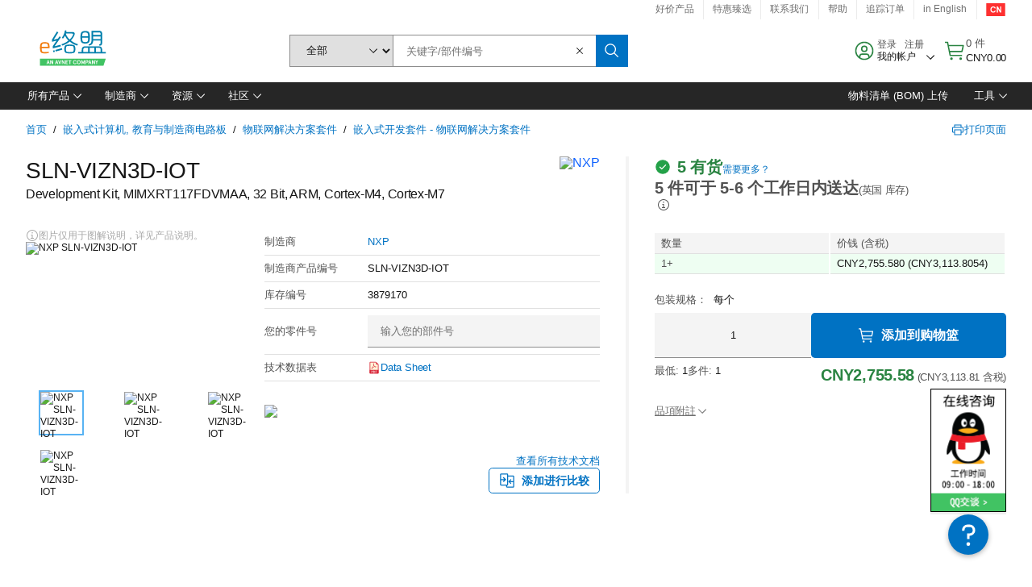

--- FILE ---
content_type: application/x-javascript;charset=utf-8
request_url: https://smetrics.element14.com/id?d_visid_ver=5.5.0&d_fieldgroup=A&mcorgid=106315F354E6D5430A4C98A4%40AdobeOrg&mid=29290073569450986541491613010165483423&ts=1769909009295
body_size: -41
content:
{"mid":"29290073569450986541491613010165483423"}